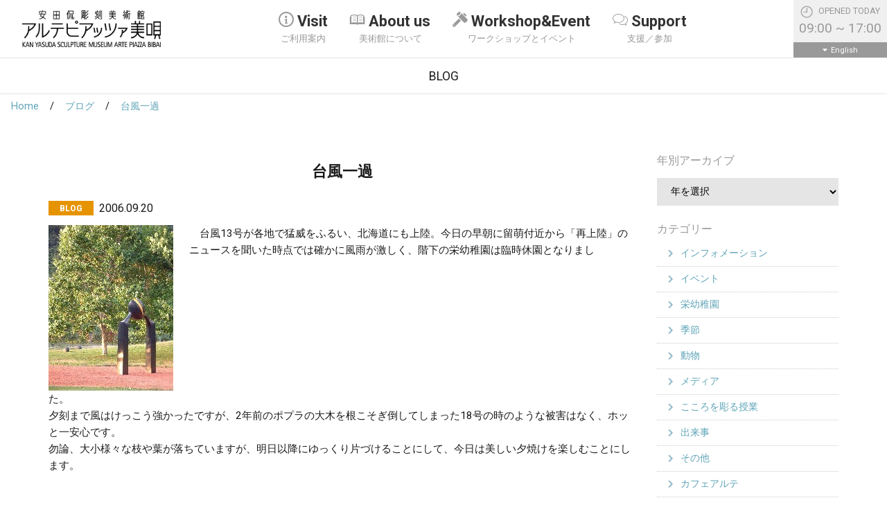

--- FILE ---
content_type: text/html; charset=UTF-8
request_url: https://www.artepiazza.jp/blog/193
body_size: 9739
content:
<!doctype html>
<html lang="ja">
<head>
	<meta charset="UTF-8">
	<meta name="viewport" content="width=device-width, initial-scale=1, shrink-to-fit=no">
	<link rel="profile" href="https://gmpg.org/xfn/11">

  <link rel="icon" href="https://www.artepiazza.jp/wp-content/themes/artepiazza2018/favicon/favicon.ico" sizes="any">
  <link rel="icon" href="https://www.artepiazza.jp/wp-content/themes/artepiazza2018/favicon/icon.svg" type="image/svg+xml">
  <link rel="apple-touch-icon" href="https://www.artepiazza.jp/wp-content/themes/artepiazza2018/favicon/apple-touch-icon.png">

	<meta name='robots' content='index, follow, max-image-preview:large, max-snippet:-1, max-video-preview:-1' />

	<!-- This site is optimized with the Yoast SEO plugin v19.7.1 - https://yoast.com/wordpress/plugins/seo/ -->
	<title>台風一過 | 安田侃彫刻美術館 アルテピアッツァ美唄</title>
	<link rel="canonical" href="https://www.artepiazza.jp/blog/193/" />
	<meta property="og:locale" content="ja_JP" />
	<meta property="og:type" content="article" />
	<meta property="og:title" content="台風一過 | 安田侃彫刻美術館 アルテピアッツァ美唄" />
	<meta property="og:description" content="　台風13号が各地で猛威をふるい、北海道にも上陸。今日の早朝に留萌付近から「再上陸」のニュースを聞いた時点では確かに風雨が激しく、階下の栄幼稚園は臨時休園となりました。　　　　　　　　　　　　　　　　　　　　　　　　　　 [&hellip;]" />
	<meta property="og:url" content="https://www.artepiazza.jp/blog/193/" />
	<meta property="og:site_name" content="安田侃彫刻美術館 アルテピアッツァ美唄" />
	<meta property="article:publisher" content="https://www.facebook.com/ArtePiazzaBibai" />
	<meta property="og:image" content="https://www.artepiazza.jp/wp-content/uploads/2006/09/060920.jpg" />
	<meta name="twitter:card" content="summary_large_image" />
	<script type="application/ld+json" class="yoast-schema-graph">{"@context":"https://schema.org","@graph":[{"@type":"WebPage","@id":"https://www.artepiazza.jp/blog/193/","url":"https://www.artepiazza.jp/blog/193/","name":"台風一過 | 安田侃彫刻美術館 アルテピアッツァ美唄","isPartOf":{"@id":"https://www.artepiazza.jp/#website"},"primaryImageOfPage":{"@id":"https://www.artepiazza.jp/blog/193/#primaryimage"},"image":{"@id":"https://www.artepiazza.jp/blog/193/#primaryimage"},"thumbnailUrl":"https://www.artepiazza.jp/wp-content/uploads/2006/09/060920.jpg","datePublished":"2006-09-20T09:18:22+00:00","dateModified":"2006-09-20T09:18:22+00:00","breadcrumb":{"@id":"https://www.artepiazza.jp/blog/193/#breadcrumb"},"inLanguage":"ja","potentialAction":[{"@type":"ReadAction","target":["https://www.artepiazza.jp/blog/193/"]}]},{"@type":"ImageObject","inLanguage":"ja","@id":"https://www.artepiazza.jp/blog/193/#primaryimage","url":"https://www.artepiazza.jp/wp-content/uploads/2006/09/060920.jpg","contentUrl":"https://www.artepiazza.jp/wp-content/uploads/2006/09/060920.jpg"},{"@type":"BreadcrumbList","@id":"https://www.artepiazza.jp/blog/193/#breadcrumb","itemListElement":[{"@type":"ListItem","position":1,"name":"ホーム","item":"https://www.artepiazza.jp/"},{"@type":"ListItem","position":2,"name":"ブログ","item":"https://www.artepiazza.jp/blog/"},{"@type":"ListItem","position":3,"name":"台風一過"}]},{"@type":"WebSite","@id":"https://www.artepiazza.jp/#website","url":"https://www.artepiazza.jp/","name":"安田侃彫刻美術館 アルテピアッツァ美唄","description":"ARTE PIAZZA BIBAI","publisher":{"@id":"https://www.artepiazza.jp/#organization"},"potentialAction":[{"@type":"SearchAction","target":{"@type":"EntryPoint","urlTemplate":"https://www.artepiazza.jp/?s={search_term_string}"},"query-input":"required name=search_term_string"}],"inLanguage":"ja"},{"@type":"Organization","@id":"https://www.artepiazza.jp/#organization","name":"安田侃彫刻美術館 アルテピアッツァ美唄","url":"https://www.artepiazza.jp/","sameAs":["https://www.instagram.com/artepiazzabibai/","https://www.facebook.com/ArtePiazzaBibai"],"logo":{"@type":"ImageObject","inLanguage":"ja","@id":"https://www.artepiazza.jp/#/schema/logo/image/","url":"https://www.artepiazza.jp/wp-content/uploads/2019/04/logo-ja.png","contentUrl":"https://www.artepiazza.jp/wp-content/uploads/2019/04/logo-ja.png","width":510,"height":135,"caption":"安田侃彫刻美術館 アルテピアッツァ美唄"},"image":{"@id":"https://www.artepiazza.jp/#/schema/logo/image/"}}]}</script>
	<!-- / Yoast SEO plugin. -->


<link rel='dns-prefetch' href='//fonts.googleapis.com' />
		<!-- This site uses the Google Analytics by ExactMetrics plugin v7.20.1 - Using Analytics tracking - https://www.exactmetrics.com/ -->
							<script src="//www.googletagmanager.com/gtag/js?id=G-0ZGXMMPGKD"  data-cfasync="false" data-wpfc-render="false" type="text/javascript" async></script>
			<script data-cfasync="false" data-wpfc-render="false" type="text/javascript">
				var em_version = '7.20.1';
				var em_track_user = true;
				var em_no_track_reason = '';
				
								var disableStrs = [
										'ga-disable-G-0ZGXMMPGKD',
									];

				/* Function to detect opted out users */
				function __gtagTrackerIsOptedOut() {
					for (var index = 0; index < disableStrs.length; index++) {
						if (document.cookie.indexOf(disableStrs[index] + '=true') > -1) {
							return true;
						}
					}

					return false;
				}

				/* Disable tracking if the opt-out cookie exists. */
				if (__gtagTrackerIsOptedOut()) {
					for (var index = 0; index < disableStrs.length; index++) {
						window[disableStrs[index]] = true;
					}
				}

				/* Opt-out function */
				function __gtagTrackerOptout() {
					for (var index = 0; index < disableStrs.length; index++) {
						document.cookie = disableStrs[index] + '=true; expires=Thu, 31 Dec 2099 23:59:59 UTC; path=/';
						window[disableStrs[index]] = true;
					}
				}

				if ('undefined' === typeof gaOptout) {
					function gaOptout() {
						__gtagTrackerOptout();
					}
				}
								window.dataLayer = window.dataLayer || [];

				window.ExactMetricsDualTracker = {
					helpers: {},
					trackers: {},
				};
				if (em_track_user) {
					function __gtagDataLayer() {
						dataLayer.push(arguments);
					}

					function __gtagTracker(type, name, parameters) {
						if (!parameters) {
							parameters = {};
						}

						if (parameters.send_to) {
							__gtagDataLayer.apply(null, arguments);
							return;
						}

						if (type === 'event') {
														parameters.send_to = exactmetrics_frontend.v4_id;
							var hookName = name;
							if (typeof parameters['event_category'] !== 'undefined') {
								hookName = parameters['event_category'] + ':' + name;
							}

							if (typeof ExactMetricsDualTracker.trackers[hookName] !== 'undefined') {
								ExactMetricsDualTracker.trackers[hookName](parameters);
							} else {
								__gtagDataLayer('event', name, parameters);
							}
							
						} else {
							__gtagDataLayer.apply(null, arguments);
						}
					}

					__gtagTracker('js', new Date());
					__gtagTracker('set', {
						'developer_id.dNDMyYj': true,
											});
										__gtagTracker('config', 'G-0ZGXMMPGKD', {"forceSSL":"true"} );
															window.gtag = __gtagTracker;										(function () {
						/* https://developers.google.com/analytics/devguides/collection/analyticsjs/ */
						/* ga and __gaTracker compatibility shim. */
						var noopfn = function () {
							return null;
						};
						var newtracker = function () {
							return new Tracker();
						};
						var Tracker = function () {
							return null;
						};
						var p = Tracker.prototype;
						p.get = noopfn;
						p.set = noopfn;
						p.send = function () {
							var args = Array.prototype.slice.call(arguments);
							args.unshift('send');
							__gaTracker.apply(null, args);
						};
						var __gaTracker = function () {
							var len = arguments.length;
							if (len === 0) {
								return;
							}
							var f = arguments[len - 1];
							if (typeof f !== 'object' || f === null || typeof f.hitCallback !== 'function') {
								if ('send' === arguments[0]) {
									var hitConverted, hitObject = false, action;
									if ('event' === arguments[1]) {
										if ('undefined' !== typeof arguments[3]) {
											hitObject = {
												'eventAction': arguments[3],
												'eventCategory': arguments[2],
												'eventLabel': arguments[4],
												'value': arguments[5] ? arguments[5] : 1,
											}
										}
									}
									if ('pageview' === arguments[1]) {
										if ('undefined' !== typeof arguments[2]) {
											hitObject = {
												'eventAction': 'page_view',
												'page_path': arguments[2],
											}
										}
									}
									if (typeof arguments[2] === 'object') {
										hitObject = arguments[2];
									}
									if (typeof arguments[5] === 'object') {
										Object.assign(hitObject, arguments[5]);
									}
									if ('undefined' !== typeof arguments[1].hitType) {
										hitObject = arguments[1];
										if ('pageview' === hitObject.hitType) {
											hitObject.eventAction = 'page_view';
										}
									}
									if (hitObject) {
										action = 'timing' === arguments[1].hitType ? 'timing_complete' : hitObject.eventAction;
										hitConverted = mapArgs(hitObject);
										__gtagTracker('event', action, hitConverted);
									}
								}
								return;
							}

							function mapArgs(args) {
								var arg, hit = {};
								var gaMap = {
									'eventCategory': 'event_category',
									'eventAction': 'event_action',
									'eventLabel': 'event_label',
									'eventValue': 'event_value',
									'nonInteraction': 'non_interaction',
									'timingCategory': 'event_category',
									'timingVar': 'name',
									'timingValue': 'value',
									'timingLabel': 'event_label',
									'page': 'page_path',
									'location': 'page_location',
									'title': 'page_title',
								};
								for (arg in args) {
																		if (!(!args.hasOwnProperty(arg) || !gaMap.hasOwnProperty(arg))) {
										hit[gaMap[arg]] = args[arg];
									} else {
										hit[arg] = args[arg];
									}
								}
								return hit;
							}

							try {
								f.hitCallback();
							} catch (ex) {
							}
						};
						__gaTracker.create = newtracker;
						__gaTracker.getByName = newtracker;
						__gaTracker.getAll = function () {
							return [];
						};
						__gaTracker.remove = noopfn;
						__gaTracker.loaded = true;
						window['__gaTracker'] = __gaTracker;
					})();
									} else {
										console.log("");
					(function () {
						function __gtagTracker() {
							return null;
						}

						window['__gtagTracker'] = __gtagTracker;
						window['gtag'] = __gtagTracker;
					})();
									}
			</script>
				<!-- / Google Analytics by ExactMetrics -->
		<link rel='stylesheet' id='wp-block-library-css' href='https://www.artepiazza.jp/wp-includes/css/dist/block-library/style.min.css?ver=6.3.7' type='text/css' media='all' />
<style id='classic-theme-styles-inline-css' type='text/css'>
/*! This file is auto-generated */
.wp-block-button__link{color:#fff;background-color:#32373c;border-radius:9999px;box-shadow:none;text-decoration:none;padding:calc(.667em + 2px) calc(1.333em + 2px);font-size:1.125em}.wp-block-file__button{background:#32373c;color:#fff;text-decoration:none}
</style>
<style id='global-styles-inline-css' type='text/css'>
body{--wp--preset--color--black: #000000;--wp--preset--color--cyan-bluish-gray: #abb8c3;--wp--preset--color--white: #ffffff;--wp--preset--color--pale-pink: #f78da7;--wp--preset--color--vivid-red: #cf2e2e;--wp--preset--color--luminous-vivid-orange: #ff6900;--wp--preset--color--luminous-vivid-amber: #fcb900;--wp--preset--color--light-green-cyan: #7bdcb5;--wp--preset--color--vivid-green-cyan: #00d084;--wp--preset--color--pale-cyan-blue: #8ed1fc;--wp--preset--color--vivid-cyan-blue: #0693e3;--wp--preset--color--vivid-purple: #9b51e0;--wp--preset--gradient--vivid-cyan-blue-to-vivid-purple: linear-gradient(135deg,rgba(6,147,227,1) 0%,rgb(155,81,224) 100%);--wp--preset--gradient--light-green-cyan-to-vivid-green-cyan: linear-gradient(135deg,rgb(122,220,180) 0%,rgb(0,208,130) 100%);--wp--preset--gradient--luminous-vivid-amber-to-luminous-vivid-orange: linear-gradient(135deg,rgba(252,185,0,1) 0%,rgba(255,105,0,1) 100%);--wp--preset--gradient--luminous-vivid-orange-to-vivid-red: linear-gradient(135deg,rgba(255,105,0,1) 0%,rgb(207,46,46) 100%);--wp--preset--gradient--very-light-gray-to-cyan-bluish-gray: linear-gradient(135deg,rgb(238,238,238) 0%,rgb(169,184,195) 100%);--wp--preset--gradient--cool-to-warm-spectrum: linear-gradient(135deg,rgb(74,234,220) 0%,rgb(151,120,209) 20%,rgb(207,42,186) 40%,rgb(238,44,130) 60%,rgb(251,105,98) 80%,rgb(254,248,76) 100%);--wp--preset--gradient--blush-light-purple: linear-gradient(135deg,rgb(255,206,236) 0%,rgb(152,150,240) 100%);--wp--preset--gradient--blush-bordeaux: linear-gradient(135deg,rgb(254,205,165) 0%,rgb(254,45,45) 50%,rgb(107,0,62) 100%);--wp--preset--gradient--luminous-dusk: linear-gradient(135deg,rgb(255,203,112) 0%,rgb(199,81,192) 50%,rgb(65,88,208) 100%);--wp--preset--gradient--pale-ocean: linear-gradient(135deg,rgb(255,245,203) 0%,rgb(182,227,212) 50%,rgb(51,167,181) 100%);--wp--preset--gradient--electric-grass: linear-gradient(135deg,rgb(202,248,128) 0%,rgb(113,206,126) 100%);--wp--preset--gradient--midnight: linear-gradient(135deg,rgb(2,3,129) 0%,rgb(40,116,252) 100%);--wp--preset--font-size--small: 13px;--wp--preset--font-size--medium: 20px;--wp--preset--font-size--large: 36px;--wp--preset--font-size--x-large: 42px;--wp--preset--spacing--20: 0.44rem;--wp--preset--spacing--30: 0.67rem;--wp--preset--spacing--40: 1rem;--wp--preset--spacing--50: 1.5rem;--wp--preset--spacing--60: 2.25rem;--wp--preset--spacing--70: 3.38rem;--wp--preset--spacing--80: 5.06rem;--wp--preset--shadow--natural: 6px 6px 9px rgba(0, 0, 0, 0.2);--wp--preset--shadow--deep: 12px 12px 50px rgba(0, 0, 0, 0.4);--wp--preset--shadow--sharp: 6px 6px 0px rgba(0, 0, 0, 0.2);--wp--preset--shadow--outlined: 6px 6px 0px -3px rgba(255, 255, 255, 1), 6px 6px rgba(0, 0, 0, 1);--wp--preset--shadow--crisp: 6px 6px 0px rgba(0, 0, 0, 1);}:where(.is-layout-flex){gap: 0.5em;}:where(.is-layout-grid){gap: 0.5em;}body .is-layout-flow > .alignleft{float: left;margin-inline-start: 0;margin-inline-end: 2em;}body .is-layout-flow > .alignright{float: right;margin-inline-start: 2em;margin-inline-end: 0;}body .is-layout-flow > .aligncenter{margin-left: auto !important;margin-right: auto !important;}body .is-layout-constrained > .alignleft{float: left;margin-inline-start: 0;margin-inline-end: 2em;}body .is-layout-constrained > .alignright{float: right;margin-inline-start: 2em;margin-inline-end: 0;}body .is-layout-constrained > .aligncenter{margin-left: auto !important;margin-right: auto !important;}body .is-layout-constrained > :where(:not(.alignleft):not(.alignright):not(.alignfull)){max-width: var(--wp--style--global--content-size);margin-left: auto !important;margin-right: auto !important;}body .is-layout-constrained > .alignwide{max-width: var(--wp--style--global--wide-size);}body .is-layout-flex{display: flex;}body .is-layout-flex{flex-wrap: wrap;align-items: center;}body .is-layout-flex > *{margin: 0;}body .is-layout-grid{display: grid;}body .is-layout-grid > *{margin: 0;}:where(.wp-block-columns.is-layout-flex){gap: 2em;}:where(.wp-block-columns.is-layout-grid){gap: 2em;}:where(.wp-block-post-template.is-layout-flex){gap: 1.25em;}:where(.wp-block-post-template.is-layout-grid){gap: 1.25em;}.has-black-color{color: var(--wp--preset--color--black) !important;}.has-cyan-bluish-gray-color{color: var(--wp--preset--color--cyan-bluish-gray) !important;}.has-white-color{color: var(--wp--preset--color--white) !important;}.has-pale-pink-color{color: var(--wp--preset--color--pale-pink) !important;}.has-vivid-red-color{color: var(--wp--preset--color--vivid-red) !important;}.has-luminous-vivid-orange-color{color: var(--wp--preset--color--luminous-vivid-orange) !important;}.has-luminous-vivid-amber-color{color: var(--wp--preset--color--luminous-vivid-amber) !important;}.has-light-green-cyan-color{color: var(--wp--preset--color--light-green-cyan) !important;}.has-vivid-green-cyan-color{color: var(--wp--preset--color--vivid-green-cyan) !important;}.has-pale-cyan-blue-color{color: var(--wp--preset--color--pale-cyan-blue) !important;}.has-vivid-cyan-blue-color{color: var(--wp--preset--color--vivid-cyan-blue) !important;}.has-vivid-purple-color{color: var(--wp--preset--color--vivid-purple) !important;}.has-black-background-color{background-color: var(--wp--preset--color--black) !important;}.has-cyan-bluish-gray-background-color{background-color: var(--wp--preset--color--cyan-bluish-gray) !important;}.has-white-background-color{background-color: var(--wp--preset--color--white) !important;}.has-pale-pink-background-color{background-color: var(--wp--preset--color--pale-pink) !important;}.has-vivid-red-background-color{background-color: var(--wp--preset--color--vivid-red) !important;}.has-luminous-vivid-orange-background-color{background-color: var(--wp--preset--color--luminous-vivid-orange) !important;}.has-luminous-vivid-amber-background-color{background-color: var(--wp--preset--color--luminous-vivid-amber) !important;}.has-light-green-cyan-background-color{background-color: var(--wp--preset--color--light-green-cyan) !important;}.has-vivid-green-cyan-background-color{background-color: var(--wp--preset--color--vivid-green-cyan) !important;}.has-pale-cyan-blue-background-color{background-color: var(--wp--preset--color--pale-cyan-blue) !important;}.has-vivid-cyan-blue-background-color{background-color: var(--wp--preset--color--vivid-cyan-blue) !important;}.has-vivid-purple-background-color{background-color: var(--wp--preset--color--vivid-purple) !important;}.has-black-border-color{border-color: var(--wp--preset--color--black) !important;}.has-cyan-bluish-gray-border-color{border-color: var(--wp--preset--color--cyan-bluish-gray) !important;}.has-white-border-color{border-color: var(--wp--preset--color--white) !important;}.has-pale-pink-border-color{border-color: var(--wp--preset--color--pale-pink) !important;}.has-vivid-red-border-color{border-color: var(--wp--preset--color--vivid-red) !important;}.has-luminous-vivid-orange-border-color{border-color: var(--wp--preset--color--luminous-vivid-orange) !important;}.has-luminous-vivid-amber-border-color{border-color: var(--wp--preset--color--luminous-vivid-amber) !important;}.has-light-green-cyan-border-color{border-color: var(--wp--preset--color--light-green-cyan) !important;}.has-vivid-green-cyan-border-color{border-color: var(--wp--preset--color--vivid-green-cyan) !important;}.has-pale-cyan-blue-border-color{border-color: var(--wp--preset--color--pale-cyan-blue) !important;}.has-vivid-cyan-blue-border-color{border-color: var(--wp--preset--color--vivid-cyan-blue) !important;}.has-vivid-purple-border-color{border-color: var(--wp--preset--color--vivid-purple) !important;}.has-vivid-cyan-blue-to-vivid-purple-gradient-background{background: var(--wp--preset--gradient--vivid-cyan-blue-to-vivid-purple) !important;}.has-light-green-cyan-to-vivid-green-cyan-gradient-background{background: var(--wp--preset--gradient--light-green-cyan-to-vivid-green-cyan) !important;}.has-luminous-vivid-amber-to-luminous-vivid-orange-gradient-background{background: var(--wp--preset--gradient--luminous-vivid-amber-to-luminous-vivid-orange) !important;}.has-luminous-vivid-orange-to-vivid-red-gradient-background{background: var(--wp--preset--gradient--luminous-vivid-orange-to-vivid-red) !important;}.has-very-light-gray-to-cyan-bluish-gray-gradient-background{background: var(--wp--preset--gradient--very-light-gray-to-cyan-bluish-gray) !important;}.has-cool-to-warm-spectrum-gradient-background{background: var(--wp--preset--gradient--cool-to-warm-spectrum) !important;}.has-blush-light-purple-gradient-background{background: var(--wp--preset--gradient--blush-light-purple) !important;}.has-blush-bordeaux-gradient-background{background: var(--wp--preset--gradient--blush-bordeaux) !important;}.has-luminous-dusk-gradient-background{background: var(--wp--preset--gradient--luminous-dusk) !important;}.has-pale-ocean-gradient-background{background: var(--wp--preset--gradient--pale-ocean) !important;}.has-electric-grass-gradient-background{background: var(--wp--preset--gradient--electric-grass) !important;}.has-midnight-gradient-background{background: var(--wp--preset--gradient--midnight) !important;}.has-small-font-size{font-size: var(--wp--preset--font-size--small) !important;}.has-medium-font-size{font-size: var(--wp--preset--font-size--medium) !important;}.has-large-font-size{font-size: var(--wp--preset--font-size--large) !important;}.has-x-large-font-size{font-size: var(--wp--preset--font-size--x-large) !important;}
.wp-block-navigation a:where(:not(.wp-element-button)){color: inherit;}
:where(.wp-block-post-template.is-layout-flex){gap: 1.25em;}:where(.wp-block-post-template.is-layout-grid){gap: 1.25em;}
:where(.wp-block-columns.is-layout-flex){gap: 2em;}:where(.wp-block-columns.is-layout-grid){gap: 2em;}
.wp-block-pullquote{font-size: 1.5em;line-height: 1.6;}
</style>
<link rel='stylesheet' id='fc-core-style-css' href='https://www.artepiazza.jp/wp-content/plugins/artepiazza2018/calendar/assets/@fullcalendar/core/main.min.css?ver=6.3.7' type='text/css' media='all' />
<link rel='stylesheet' id='fc-dg-style-css' href='https://www.artepiazza.jp/wp-content/plugins/artepiazza2018/calendar/assets/@fullcalendar/daygrid/main.min.css?ver=6.3.7' type='text/css' media='all' />
<link rel='stylesheet' id='artepiazza2018-style-css' href='https://www.artepiazza.jp/wp-content/themes/artepiazza2018/style.css?20201125&#038;ver=6.3.7' type='text/css' media='all' />
<link rel='stylesheet' id='google-roboto-css' href='https://fonts.googleapis.com/css?family=Roboto%3A400%2C700&#038;ver=6.3.7' type='text/css' media='all' />
<script type='text/javascript' src='https://www.artepiazza.jp/wp-content/plugins/google-analytics-dashboard-for-wp/assets/js/frontend-gtag.js?ver=7.20.1' id='exactmetrics-frontend-script-js'></script>
<script data-cfasync="false" data-wpfc-render="false" type="text/javascript" id='exactmetrics-frontend-script-js-extra'>/* <![CDATA[ */
var exactmetrics_frontend = {"js_events_tracking":"true","download_extensions":"zip,mp3,mpeg,pdf,docx,pptx,xlsx,rar","inbound_paths":"[{\"path\":\"\\\/go\\\/\",\"label\":\"affiliate\"},{\"path\":\"\\\/recommend\\\/\",\"label\":\"affiliate\"}]","home_url":"https:\/\/www.artepiazza.jp","hash_tracking":"false","v4_id":"G-0ZGXMMPGKD"};/* ]]> */
</script>
<meta name="cdp-version" content="1.4.3" /><style type="text/css">.recentcomments a{display:inline !important;padding:0 !important;margin:0 !important;}</style></head>

<body id="top" class="blog-template-default single single-blog postid-193 %e5%8f%b0%e9%a2%a8%e4%b8%80%e9%81%8e">


<header>
	<nav class="navbar navbar-expand-lg navbar-light bg-white fixed-top">
		<a class="navbar-brand" href="https://www.artepiazza.jp">
							<div class="sitetitle"><img src="https://www.artepiazza.jp/wp-content/themes/artepiazza2018/img/common/logo-ja.png"
				                            alt="安田侃彫刻美術館 アルテピアッツァ美唄"
				                            class="img-fluid"></div>
					</a>

		<div class="collapse navbar-collapse justify-content-center" id="navbarNavDropdown">
			<ul class="navbar-nav">
									<li class="nav-item dropdown mega-dropdown">
						<a class="nav-link dropdown-toggle" href="%23" id="MM1"
						   data-toggle="dropdown"
						   aria-haspopup="true"
						   aria-expanded="false">
							<span class="icon-gn-01"></span>Visit							<p>ご利用案内</p>
						</a>
													<div class="dropdown-menu mega-dropdown-menu drop-down-menu-MM1"
							     aria-labelledby="MM1">
								<div class="container mm-panel">
									<div class="row">
										<div class="col-12 col-lg-3 mega-drop">
											<span
												class="icon-gn-01"></span>Visit										</div>
										<div class="col-12 col-lg-9">
											<ul class="mega-drop-menu-list">
												
													<li>
														<a href="https://www.artepiazza.jp/guide/access/">アクセス</a>
													</li>

												
													<li>
														<a href="https://www.artepiazza.jp/guide/map/">施設マップ</a>
													</li>

												
													<li>
														<a href="https://www.artepiazza.jp/guide/visitors/">すべてのお客様へ</a>
													</li>

												
													<li>
														<a href="https://www.artepiazza.jp/guide/goods_1-2/">グッズ</a>
													</li>

												
													<li>
														<a href="https://www.artepiazza.jp/guide/cafe-arte/">カフェアルテ</a>
													</li>

												
													<li>
														<a href="https://www.artepiazza.jp/guide/arte-library/">アルテ文庫</a>
													</li>

																							</ul>
										</div>
									</div>
								</div>
							</div>
											</li>
														<li class="nav-item dropdown mega-dropdown">
						<a class="nav-link dropdown-toggle" href="%23" id="MM2"
						   data-toggle="dropdown"
						   aria-haspopup="true"
						   aria-expanded="false">
							<span class="icon-gn-02"></span>About us							<p>美術館について</p>
						</a>
													<div class="dropdown-menu mega-dropdown-menu drop-down-menu-MM2"
							     aria-labelledby="MM2">
								<div class="container mm-panel">
									<div class="row">
										<div class="col-12 col-lg-3 mega-drop">
											<span
												class="icon-gn-02"></span>About us										</div>
										<div class="col-12 col-lg-9">
											<ul class="mega-drop-menu-list">
												
													<li>
														<a href="https://www.artepiazza.jp/about/basicprinciple/">基本理念</a>
													</li>

												
													<li>
														<a href="https://www.artepiazza.jp/about/museum/">The Making of Arte Piazza Bibai</a>
													</li>

												
													<li>
														<a href="https://www.artepiazza.jp/about/profile/">彫刻家・安田侃について</a>
													</li>

												
													<li>
														<a href="https://www.artepiazza.jp/about/memory/">炭山の記憶</a>
													</li>

												
													<li>
														<a href="https://www.artepiazza.jp/about/arte-press/">アルテ通信</a>
													</li>

																							</ul>
										</div>
									</div>
								</div>
							</div>
											</li>
														<li class="nav-item dropdown mega-dropdown">
						<a class="nav-link dropdown-toggle" href="%23" id="MM3"
						   data-toggle="dropdown"
						   aria-haspopup="true"
						   aria-expanded="false">
							<span class="icon-gn-03"></span>Workshop&Event							<p>ワークショップとイベント</p>
						</a>
													<div class="dropdown-menu mega-dropdown-menu drop-down-menu-MM3"
							     aria-labelledby="MM3">
								<div class="container mm-panel">
									<div class="row">
										<div class="col-12 col-lg-3 mega-drop">
											<span
												class="icon-gn-03"></span>Workshop&Event										</div>
										<div class="col-12 col-lg-9">
											<ul class="mega-drop-menu-list">
												
													<li>
														<a href="https://www.artepiazza.jp/workshops-events/curve/">こころを彫る授業</a>
													</li>

												
													<li>
														<a href="https://www.artepiazza.jp/workshops-events/school-of/">アルテ○○の学校</a>
													</li>

												
													<li>
														<a href="https://www.artepiazza.jp/workshops-events/guided-tours/">ガイドツアー</a>
													</li>

												
													<li>
														<a href="https://www.artepiazza.jp/event/">イベント</a>
													</li>

																							</ul>
										</div>
									</div>
								</div>
							</div>
											</li>
														<li class="nav-item dropdown mega-dropdown">
						<a class="nav-link dropdown-toggle" href="%23" id="MM4"
						   data-toggle="dropdown"
						   aria-haspopup="true"
						   aria-expanded="false">
							<span class="icon-gn-04"></span>Support							<p>支援／参加</p>
						</a>
													<div class="dropdown-menu mega-dropdown-menu drop-down-menu-MM4"
							     aria-labelledby="MM4">
								<div class="container mm-panel">
									<div class="row">
										<div class="col-12 col-lg-3 mega-drop">
											<span
												class="icon-gn-04"></span>Support										</div>
										<div class="col-12 col-lg-9">
											<ul class="mega-drop-menu-list">
												
													<li>
														<a href="https://www.artepiazza.jp/support/poporo/">アルテ市民ポポロ</a>
													</li>

												
													<li>
														<a href="https://www.artepiazza.jp/support/donation/">寄附</a>
													</li>

												
													<li>
														<a href="https://www.artepiazza.jp/support/kodama/">アルテの丘こだま基金</a>
													</li>

												
													<li>
														<a href="https://www.artepiazza.jp/support/volunteers/">ボランティア</a>
													</li>

																							</ul>
										</div>
									</div>
								</div>
							</div>
											</li>
												</ul>
		</div>

		<div class="ml-auto header-right">
			<div class="business-hours flex-grow-1">
				<p>
					
						<img src="https://www.artepiazza.jp/wp-content/themes/artepiazza2018/img/common/icon-opened.png" alt="OPENED TODAY">

						OPENED TODAY<br>
													<span
								class="time">09:00 ~ 17:00</span>
						
									</p>
			</div>
									<a href="https://www.artepiazza.jp/english/" class="language">English</a>
						<button class="navbar-toggler" type="button" data-toggle="collapse" data-target="#navbarNavDropdown"
			        aria-controls="navbarNavDropdown" aria-expanded="false" aria-label="Toggle navigation">
				<span class="navbar-toggler-icon"></span>
			</button>
		</div><!--//.header-right -->
	</nav>
</header>


<!--// header -->



	<!-- single -->
	<main>
		<div class="heading-container">
			<h1>BLOG</h1>
		</div>
		<ol class="breadcrumb">
			
				
					<li><a href="https://www.artepiazza.jp">Home</a></li>

							
				
					<li><a href="https://www.artepiazza.jp/blog/">ブログ</a></li>

							
				
					<li><a href="https://www.artepiazza.jp/blog/193">台風一過</a></li>

									</ol>

		<div class="container page-container">
			<div class="edit-area">
				
					<div class="row">

						
<!-- content -->
<div class="col-12 col-md-9 single-">

	<div class="container-inner">
		<h2>台風一過</h2>

		<div class="date-area">
							<dl>
					<dt class="blog">BLOG</dt>

					<dd>
						<time datetime="2006-09-20">
							2006.09.20						</time>
					</dd>

				</dl>
					</div>

		<!-- categories for blog and post -->
		
        <div class="clearfix">
            <p><a href="http://npoarte.blog.ocn.ne.jp/photos/uncategorized/060920.jpg"></a><img decoding="async" class="alignleft size-full wp-image-2463" title="060920" src="https://www.artepiazza.jp/wp-content/uploads/2006/09/060920.jpg" alt="" width="180" height="239" />　台風13号が各地で猛威をふるい、北海道にも上陸。今日の早朝に留萌付近から「再上陸」のニュースを聞いた時点では確かに風雨が激しく、階下の栄幼稚園は臨時休園となりました。　　　　　　　　　　　　　　　　　　　　　　　　　　　　　　　　　　　　　　　　　　　　　　　　　　　　　　　　　　　　　　　　　　　　　　　　　　　　　夕刻まで風はけっこう強かったですが、2年前のポプラの大木を根こそぎ倒してしまった18号の時のような被害はなく、ホッと一安心です。　　　　　　　　　　　　　　　　　　　　　　　　　　　　　　　　　　　　　　　　　　　　　　　　　勿論、大小様々な枝や葉が落ちていますが、明日以降にゆっくり片づけることにして、今日は美しい夕焼けを楽しむことにします。</p>
        </div>

		<!-- meta for event -->
					<div class="previous-page">
                <div class="row issue-pager">
                    <div class="col-6 text-left">
                        <a href="https://www.artepiazza.jp/blog/606" class="page-nav-prev">前へ</a>                    </div>
                    <div class="col-6 text-right">
                        <a href="https://www.artepiazza.jp/blog/194" class="page-nav-next">次へ</a>                    </div>
                </div>
                <div class="col-12 text-center">
                    <a href="https://www.artepiazza.jp/blog/" class="btn-link-small">一覧に戻る</a>
                </div>
			</div>
		
			</div>

</div>
<!--// content -->

						<div class="col-12 col-md-3">
							
<!-- sidebar-blog -->
<h3>年別アーカイブ</h3>

<div class="page-select-form ">
	<select id="archive-selector-dropdown">
		<option value='-1'>年を選択</option>
			<option value='https://www.artepiazza.jp/blog/year/2026/'> 2026 </option>
	<option value='https://www.artepiazza.jp/blog/year/2025/'> 2025 </option>
	<option value='https://www.artepiazza.jp/blog/year/2024/'> 2024 </option>
	<option value='https://www.artepiazza.jp/blog/year/2023/'> 2023 </option>
	<option value='https://www.artepiazza.jp/blog/year/2022/'> 2022 </option>
	<option value='https://www.artepiazza.jp/blog/year/2021/'> 2021 </option>
	<option value='https://www.artepiazza.jp/blog/year/2020/'> 2020 </option>
	<option value='https://www.artepiazza.jp/blog/year/2019/'> 2019 </option>
	<option value='https://www.artepiazza.jp/blog/year/2018/'> 2018 </option>
	<option value='https://www.artepiazza.jp/blog/year/2017/'> 2017 </option>
	<option value='https://www.artepiazza.jp/blog/year/2016/'> 2016 </option>
	<option value='https://www.artepiazza.jp/blog/year/2015/'> 2015 </option>
	<option value='https://www.artepiazza.jp/blog/year/2014/'> 2014 </option>
	<option value='https://www.artepiazza.jp/blog/year/2013/'> 2013 </option>
	<option value='https://www.artepiazza.jp/blog/year/2012/'> 2012 </option>
	<option value='https://www.artepiazza.jp/blog/year/2011/'> 2011 </option>
	<option value='https://www.artepiazza.jp/blog/year/2010/'> 2010 </option>
	<option value='https://www.artepiazza.jp/blog/year/2009/'> 2009 </option>
	<option value='https://www.artepiazza.jp/blog/year/2008/'> 2008 </option>
	<option value='https://www.artepiazza.jp/blog/year/2007/'> 2007 </option>
	<option value='https://www.artepiazza.jp/blog/year/2006/'> 2006 </option>
	<option value='https://www.artepiazza.jp/blog/year/2005/'> 2005 </option>
	</select>
</div>


<h3>カテゴリー</h3>
<ul class="archive-nav-link">
	
		<li>
			<a href="https://www.artepiazza.jp/blog/category/%e3%82%a4%e3%83%b3%e3%83%95%e3%82%a9%e3%83%a1%e3%83%bc%e3%82%b7%e3%83%a7%e3%83%b3">
				インフォメーション			</a>
		</li>

	
		<li>
			<a href="https://www.artepiazza.jp/blog/category/%e3%82%a4%e3%83%99%e3%83%b3%e3%83%88">
				イベント			</a>
		</li>

	
		<li>
			<a href="https://www.artepiazza.jp/blog/category/%e6%a0%84%e5%b9%bc%e7%a8%9a%e5%9c%92">
				栄幼稚園			</a>
		</li>

	
		<li>
			<a href="https://www.artepiazza.jp/blog/category/%e5%ad%a3%e7%af%80">
				季節			</a>
		</li>

	
		<li>
			<a href="https://www.artepiazza.jp/blog/category/%e5%8b%95%e7%89%a9">
				動物			</a>
		</li>

	
		<li>
			<a href="https://www.artepiazza.jp/blog/category/%e3%83%a1%e3%83%87%e3%82%a3%e3%82%a2">
				メディア			</a>
		</li>

	
		<li>
			<a href="https://www.artepiazza.jp/blog/category/%e3%81%93%e3%81%93%e3%82%8d%e3%82%92%e5%bd%ab%e3%82%8b%e6%8e%88%e6%a5%ad">
				こころを彫る授業			</a>
		</li>

	
		<li>
			<a href="https://www.artepiazza.jp/blog/category/%e5%87%ba%e6%9d%a5%e4%ba%8b">
				出来事			</a>
		</li>

	
		<li>
			<a href="https://www.artepiazza.jp/blog/category/%e3%81%9d%e3%81%ae%e4%bb%96">
				その他			</a>
		</li>

	
		<li>
			<a href="https://www.artepiazza.jp/blog/category/caffe">
				カフェアルテ			</a>
		</li>

	</ul>

<!-- sidebar-blog -->
						</div>
					</div>

							</div>
		</div>

		<section class="info-content">
			
<!-- sidebar-info-content -->

<div class="container">
	<div class="row">
		<div class="col-6 col-lg-3">
			<h3><span class="icon-info-01"></span>入場料</h3>
			<div class="museum-info">
				<p>無　料<br><small>（任意による寄附をお願いします）</small></p>
			</div>
		</div>
		<div class="col-6 col-lg-3">
			<h3><span class="icon-info-02"></span>駐車場</h3>
			<div class="museum-info">
				<p>無　料</p>
				<dl>
					<dt>第1.2駐車場</dt>
					<dd>140台</dd>
				</dl>
				<dl>
					<dt>身障者用駐車場</dt>
					<dd>7台</dd>
				</dl>
				<dl>
					<dt>カフェ駐車場</dt>
					<dd>25台</dd>
				</dl>
			</div>
		</div>
		<div class="col-6 col-lg-3">
			<h3><span class="icon-info-03"></span>開館時間</h3>
			<div class="museum-info">
				<p>水～月曜日<br>9:00～17:00</p>
			</div>
		</div>
		<div class="col-6 col-lg-3">
			<h3><span class="icon-info-04"></span>休館日</h3>
			<div class="museum-info">
				<p>毎週火曜<br>祝日の翌日(日曜は除く)<br>12月31日～1月3日</p>
			</div>
		</div>
	</div>
</div>

<!-- sidebar -->

		</section>

	</main>
	<!--// single -->



<!-- footer -->
<footer class="container">
	<div class="footer-content">
		<div class="row justify-content-center">
			<div class="col-12 col-md-4">
				<img
					src="https://www.artepiazza.jp/wp-content/themes/artepiazza2018/img/common/logo-ja.png"
					alt="安田侃彫刻美術館 アルテピアッツァ美唄"
					class="img-fluid">
			</div>
			<div class="col-12 col-md-5">
				<address>
					<p class="telephone"><span>TEL/FAX</span><a href="tel:0126-63-3137">0126-63-3137</a></p>
					<p class="">〒072-0831 北海道美唄市落合町栄町</p>
				</address>
			</div>
			<div class="col-12 col-md-3">
				<ul>
										<li>
						<a href="https://www.artepiazza.jp/npo/">
							運営について						</a>
					</li>
										<li>
						<a href="https://www.artepiazza.jp/inquiry/">
							お問い合わせ						</a>
					</li>
										<li>
						<a href="https://www.artepiazza.jp/sitemap/">
							サイトマップ						</a>
					</li>
				</ul>
			</div>
		</div>
	</div>
	<nav>

					<ul>
				
					<li>
						ご利用案内													<ul>

								
									<li>
										<a href="https://www.artepiazza.jp/guide/access/" >
											アクセス										</a>
									</li>

								
									<li>
										<a href="https://www.artepiazza.jp/guide/map/" >
											施設マップ										</a>
									</li>

								
									<li>
										<a href="https://www.artepiazza.jp/guide/visitors/" >
											すべてのお客様へ										</a>
									</li>

								
									<li>
										<a href="https://www.artepiazza.jp/guide/goods_1-2/" >
											グッズ										</a>
									</li>

								
									<li>
										<a href="https://www.artepiazza.jp/guide/cafe-arte/" >
											カフェアルテ										</a>
									</li>

								
									<li>
										<a href="https://www.artepiazza.jp/guide/arte-library/" >
											アルテ文庫										</a>
									</li>

								
							</ul>
											</li>

				
					<li>
						美術館について													<ul>

								
									<li>
										<a href="https://www.artepiazza.jp/about/basicprinciple/" >
											基本理念										</a>
									</li>

								
									<li>
										<a href="https://www.artepiazza.jp/about/museum/" >
											The Making of Arte Piazza Bibai										</a>
									</li>

								
									<li>
										<a href="https://www.artepiazza.jp/about/profile/" >
											彫刻家・安田侃について										</a>
									</li>

								
									<li>
										<a href="https://www.artepiazza.jp/about/memory/" >
											炭山の記憶										</a>
									</li>

								
									<li>
										<a href="https://www.artepiazza.jp/about/arte-press/" >
											アルテ通信										</a>
									</li>

								
							</ul>
											</li>

				
					<li>
						ワークショップとイベント													<ul>

								
									<li>
										<a href="https://www.artepiazza.jp/workshops-events/curve/" >
											こころを彫る授業										</a>
									</li>

								
									<li>
										<a href="https://www.artepiazza.jp/workshops-events/school-of/" >
											アルテ○○の学校										</a>
									</li>

								
									<li>
										<a href="https://www.artepiazza.jp/workshops-events/guided-tours/" >
											ガイドツアー										</a>
									</li>

								
									<li>
										<a href="https://www.artepiazza.jp/event/" >
											イベント										</a>
									</li>

								
							</ul>
											</li>

				
					<li>
						支援／参加													<ul>

								
									<li>
										<a href="https://www.artepiazza.jp/support/poporo/" >
											アルテ市民ポポロ										</a>
									</li>

								
									<li>
										<a href="https://www.artepiazza.jp/support/donation/" >
											寄附										</a>
									</li>

								
									<li>
										<a href="https://www.artepiazza.jp/support/kodama/" >
											アルテの丘こだま基金										</a>
									</li>

								
									<li>
										<a href="https://www.artepiazza.jp/support/volunteers/" >
											ボランティア										</a>
									</li>

								
							</ul>
											</li>

							</ul>
			</nav>
	<div class="sns-list">
		<ul>
			<li><a href="https://www.facebook.com/ArtePiazzaBibai" target="_blank"><span class="icon-sns-fb"></span></a>
			</li>
			<li><a href="https://www.instagram.com/artepiazzabibai/" target="_blank"><span
						class="icon-sns-insta"></span></a></li>
		</ul>
	</div>
	<small>Copyright © KAN YASUDA SCULPTURE MUSEUM ARTE PIAZZA BIBAI all rights reserved.</small>
</footer>

<aside>
	<div class="page-top-link"><a href="#top">ページの先頭へ</a></div>
</aside>


<script type='text/javascript' src='https://www.artepiazza.jp/wp-content/themes/artepiazza2018/js/jquery.min.js?ver=3.3.1' id='jquery-js'></script>
<script type='text/javascript' src='https://www.artepiazza.jp/wp-content/themes/artepiazza2018/js/bootstrap.bundle.js?ver=4.3.1' id='bootstrap-js'></script>
<script type='text/javascript' src='https://www.artepiazza.jp/wp-content/themes/artepiazza2018/js/ofi.min.js?ver=3.3.1' id='ofi-js'></script>
<script type='text/javascript' src='https://www.artepiazza.jp/wp-content/themes/artepiazza2018/js/swiper.min.js?ver=4.4.6' id='swiper-js'></script>
<script type='text/javascript' src='https://www.artepiazza.jp/wp-content/themes/artepiazza2018/js/main.min.js?ver=1.0.0' id='main-js'></script>
<script type='text/javascript' src='https://www.artepiazza.jp/wp-content/plugins/artepiazza2018/calendar/assets/@fullcalendar/core/main.min.js?ver=4.1.0' id='fc-core-js-js'></script>
<script type='text/javascript' src='https://www.artepiazza.jp/wp-content/plugins/artepiazza2018/calendar/assets/@fullcalendar/daygrid/main.min.js?ver=4.1.0' id='fc-dg-js-js'></script>
<script type='text/javascript' id='artepiazza-event-js-js-extra'>
/* <![CDATA[ */
var artepiazza_event_config = {"api":"https:\/\/www.artepiazza.jp\/wp-admin\/admin-ajax.php","action":"get-events-call","nonce":"81996aa375"};
/* ]]> */
</script>
<script type='text/javascript' src='https://www.artepiazza.jp/wp-content/plugins/artepiazza2018/calendar/assets/js/calendar.js?ts=1769134192&#038;ver=4ab' id='artepiazza-event-js-js'></script>

</body>
</html>

